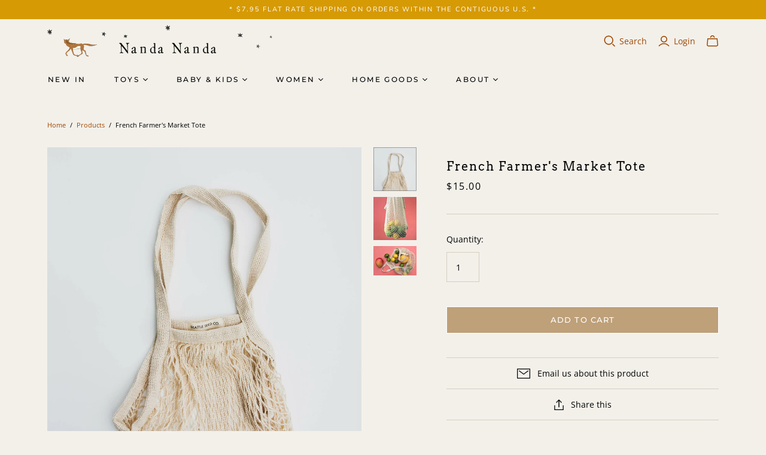

--- FILE ---
content_type: application/javascript; charset=utf-8
request_url: https://cdn.jsdelivr.net/gh/ashishm1/infyload@main/ajaxinate-atlantic.js
body_size: 861
content:
'use strict'; var Ajaxinate = function ajaxinateConstructor(config) { var settings = config || {}; var defaultSettings = { pagination: '.AjaxinatePagination', method: 'scroll', container: '.AjaxinateLoop', offset: 0, loadingText: 'Loading', callback: null, orientation: 'ul.product-list' }; this.settings = Object.assign(defaultSettings, settings); this.addScrollListeners = this.addScrollListeners.bind(this); this.addClickListener = this.addClickListener.bind(this); this.checkIfPaginationInView = this.checkIfPaginationInView.bind(this); this.stopMultipleClicks = this.stopMultipleClicks.bind(this); this.destroy = this.destroy.bind(this); this.containerElement = document.querySelector(this.settings.container); this.paginationElement = document.querySelector(this.settings.pagination); this.initialize(); }; Ajaxinate.prototype.initialize = function initializeTheCorrectFunctionsBasedOnTheMethod() { if (this.containerElement) { var initializers = { click: this.addClickListener, scroll: this.addScrollListeners }; initializers[this.settings.method](); } }; Ajaxinate.prototype.addScrollListeners = function addEventListenersForScrolling() { if (this.paginationElement) { document.addEventListener('scroll', this.checkIfPaginationInView); window.addEventListener('resize', this.checkIfPaginationInView); window.addEventListener('orientationchange', this.checkIfPaginationInView); } }; Ajaxinate.prototype.addClickListener = function addEventListenerForClicking() { if (this.paginationElement) { this.nextPageLinkElement = this.paginationElement.querySelector('a'); this.clickActive = true; if (this.nextPageLinkElement !== null) { this.nextPageLinkElement.addEventListener('click', this.stopMultipleClicks); } } }; Ajaxinate.prototype.stopMultipleClicks = function handleClickEvent(event) { event.preventDefault(); if (this.clickActive) { this.nextPageLinkElement.innerHTML = this.settings.loadingText; if (this.nextPageLinkElement) {this.nextPageUrl = this.nextPageLinkElement.href; this.clickActive = false; this.loadMore();} } }; Ajaxinate.prototype.checkIfPaginationInView = function handleScrollEvent() { var top = this.paginationElement.getBoundingClientRect().top - this.settings.offset; var bottom = this.paginationElement.getBoundingClientRect().bottom + this.settings.offset; if (top <= window.innerHeight && bottom >= 0) { this.nextPageLinkElement = this.paginationElement.querySelector('a'); this.removeScrollListener(); if (this.nextPageLinkElement) { this.nextPageLinkElement.innerHTML = this.settings.loadingText; var nextpagelink = document.querySelector('link[rel="next"]'); if(nextpagelink) {this.nextPageUrl = nextpagelink.href; this.loadMore();} } } }; Ajaxinate.prototype.loadMore = function getTheHtmlOfTheNextPageWithAnAjaxRequest() {
    this.request = new XMLHttpRequest(); this.request.onreadystatechange = function success() {
        if (this.request.readyState === 4 && this.request.status === 200) {
            var newContainer = this.request.responseXML.querySelectorAll(this.settings.orientation)[0];
            /*if(document.querySelectorAll('nav.pagination')){ document.querySelectorAll('nav.pagination')[0].remove();} */
            var newPagination = this.request.responseXML.querySelectorAll('ul.pagination')[0]; 
            
            this.containerElement.insertAdjacentHTML('beforeend', newContainer.innerHTML); 
            var productElements = document.querySelectorAll('.product-card-figure');
            for (var i = 0; i < productElements.length; i++) {
                var fel = productElements[i];            
				if(fel.querySelectorAll('img')[0]){
                    fel.querySelectorAll('img')[0].removeAttribute("srcset");
                }
                if(fel.querySelectorAll('img')[1]){
                    var lp = $(fel).find("img")[1];
                    $(lp).attr("srcset", "");
                    fel.querySelectorAll('img')[1].removeAttribute("srcset")
                }
                
            }
            var cont = document.getElementsByClassName('product-list');

            if (this.request.responseXML.querySelector('link[rel="next"]')){ 
                document.querySelector('link[rel="next"]').setAttribute("href", this.request.responseXML.querySelector('link[rel="next"]').href) 
            } 
            else { 
                document.querySelector('link[rel="next"]').remove(); 
                /*document.querySelectorAll('#LazyLoader-Pagination')[0].remove();*/
            } 
            this.paginationElement.innerHTML = newPagination.innerHTML; 
            if (this.settings.callback && typeof this.settings.callback === 'function') { 
                this.settings.callback(this.request.responseXML); 
            }
            this.initialize();
        }
    }.bind(this); this.request.open('GET', this.nextPageUrl); this.request.responseType = 'document'; this.request.send();
}; Ajaxinate.prototype.removeClickListener = function removeClickEventListener() { this.nextPageLinkElement.addEventListener('click', this.stopMultipleClicks); }; Ajaxinate.prototype.removeScrollListener = function removeScrollEventListener() { document.removeEventListener('scroll', this.checkIfPaginationInView); window.removeEventListener('resize', this.checkIfPaginationInView); window.removeEventListener('change', this.checkIfPaginationInView); }; Ajaxinate.prototype.destroy = function removeEventListenersAndReturnThis() { var destroyers = { click: this.removeClickListener, scroll: this.removeScrollListener }; destroyers[this.settings.method](); return this; };


--- FILE ---
content_type: application/javascript; charset=utf-8
request_url: https://cdn.jsdelivr.net/gh/ashishm1/infyload@main/atlantic.js?shop=nanda-nanda.myshopify.com
body_size: 260
content:
try{
    const script2 = document.createElement('script');
    document.getElementsByTagName('head')[0].appendChild(script2);
    script2.onload = handlertag;
    script2.onreadystatechange = handlertag;
    script2.type = "text/javascript";
    script2.src = "https://code.jquery.com/jquery-3.5.1.min.js";
}
catch(err){
    console.log(err);
}


function handlertag() {
    try{
        const lazyscript = document.createElement('script');
        document.getElementsByTagName('head')[0].appendChild(lazyscript);
        lazyscript.onload = addAjax;
        lazyscript.onreadystatechange = addAjax;
        lazyscript.type = "text/javascript";
        lazyscript.src = "https://cdn.jsdelivr.net/gh/ashishm1/infyload@main/ajaxinate-atlantic.js";
    }
    catch(err){
        console.log(err);
    }
    }

function addAjax(){

    var orientation;

    var productgrid = $('div.collection-content')
    if(productgrid.length > 0) {
        var pgrid = productgrid[0]
        pgrid.setAttribute("id", "LazyLoader-Loop");
        orientation = 'div.collection-content';
        }
    
    ll = $('ul.pagination');
    if (ll.length > 0) {
        pagegrid = ll[0]
        pagegrid.setAttribute("id", "LazyLoader-Pagination")
        } 
        
    
    $('body').append(`<script>var endlessScroll = new Ajaxinate({container: "#LazyLoader-Loop", pagination: "#LazyLoader-Pagination", orientation: "${orientation}"});document.addEventListener("DOMContentLoaded", function() { var endlessScroll = new Ajaxinate({container: "#LazyLoader-Loop", pagination: "#LazyLoader-Pagination", orientation: "${orientation}"});});</script>`)


}